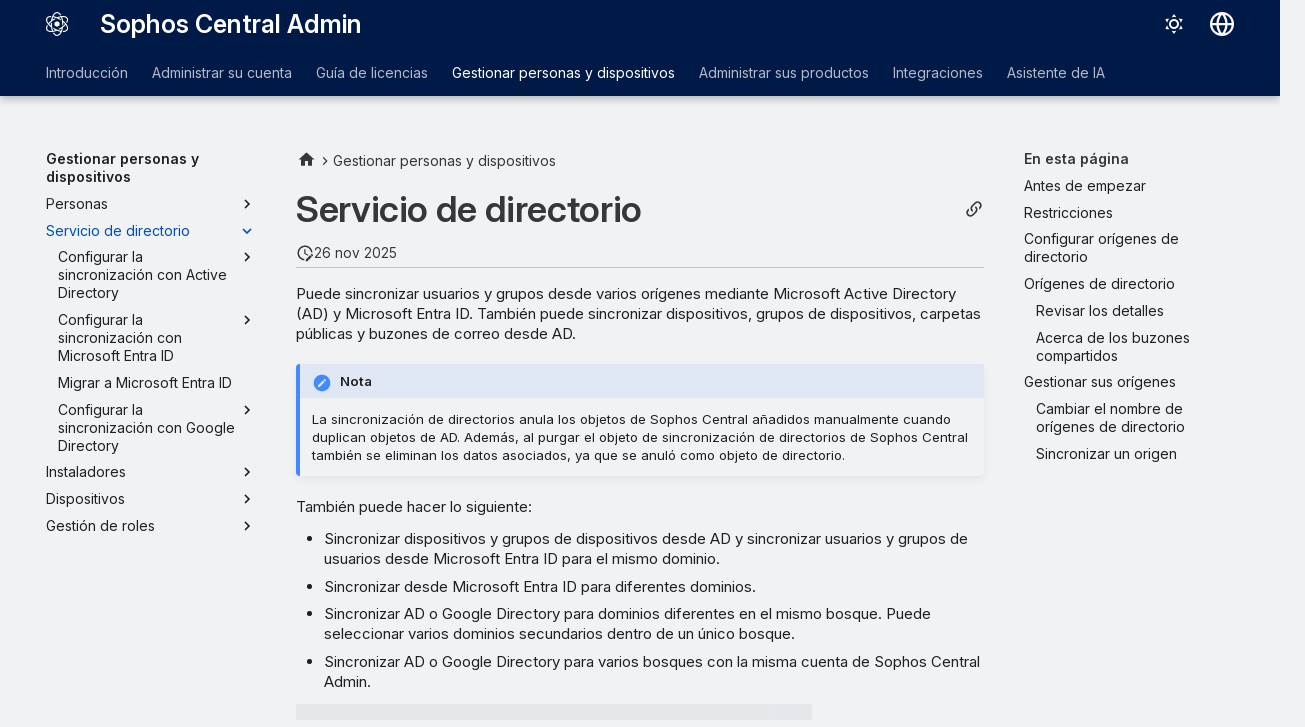

--- FILE ---
content_type: text/html
request_url: https://docs.sophos.com/central/Customer/help/es-es/PeopleAndDevices/DirectoryService/index.html
body_size: 13991
content:
<!doctype html><html lang=es class=no-js> <head><script type=text/javascript src=https://static.cloud.coveo.com/coveo.analytics.js/2/coveoua.js></script><script type=module src=https://static.cloud.coveo.com/atomic/v3.20/atomic.esm.js></script><link rel=stylesheet href=https://static.cloud.coveo.com/atomic/v3.20/themes/coveo.css><script type=text/javascript>function searchAllContent(){const baseURL='https://support.sophos.com/support/s/support-community-search';const urlParams=window.location.hash;window.open(`${baseURL}${urlParams}`,'_blank');}</script><script type=module>import{buildRedirectionTrigger,loadAdvancedSearchQueryActions}from'https://static.cloud.coveo.com/headless/v3/headless.esm.js';async function fetchCoveoCredentials(){const url=new URL(window.location.href);const json_url=url.protocol+'//'+url.host+'/assets/coveo/data.json';const orgId=sessionStorage.getItem('coveoOrganizationId');if(orgId===null||orgId==='undefined'){const response=await fetch(json_url);if(!response.ok){console.error('Error fetching Coveo API credentials:',response.error);}
const json=await response.json();sessionStorage.setItem('coveoAccessToken',json.accessToken);sessionStorage.setItem('coveoOrganizationId',json.organizationId);}}
async function initializeStandaloneSearchBox(){await customElements.whenDefined('atomic-search-interface');const searchInterfaceStandaloneBox=document.querySelector('#coveo-atomic-search-standalone-box');await searchInterfaceStandaloneBox.initialize({accessToken:sessionStorage.getItem('coveoAccessToken'),organizationId:sessionStorage.getItem('coveoOrganizationId'),analytics:{analyticsMode:'legacy'}});searchInterfaceStandaloneBox.language='es';}
async function initializeSearchPage(searchInterface){await searchInterface.initialize({accessToken:sessionStorage.getItem('coveoAccessToken'),organizationId:sessionStorage.getItem('coveoOrganizationId'),analytics:{analyticsMode:'legacy'}});searchInterface.language='es';const engine=searchInterface.engine;const controller=buildRedirectionTrigger(engine);controller.subscribe(()=>{const{redirectTo}=controller.state;if(redirectTo){window.location.replace(redirectTo);}});const updateAdvancedSearchQueriesAction=loadAdvancedSearchQueryActions(engine).updateAdvancedSearchQueries({aq:'@uri="https://docs.sophos.com/central/customer/help/es-es/"'});engine.dispatch(updateAdvancedSearchQueriesAction);searchInterface.executeFirstSearch();}
(async()=>{await customElements.whenDefined('atomic-search-interface');await fetchCoveoCredentials();await initializeStandaloneSearchBox();const searchInterface=document.querySelector('#coveo-atomic-search');if(searchInterface!==null){await initializeSearchPage(searchInterface);document.querySelector('.md-top').style.display='none';}
coveoua("init",sessionStorage.getItem('coveoAccessToken'),"https://"+sessionStorage.getItem('coveoOrganizationId')+".analytics.org.coveo.com");coveoua("send","view",{contentIdKey:"@clickableuri",contentIdValue:window.location.href,});})();</script><link rel=preconnect href=https://fonts.googleapis.com><link rel=preconnect href=https://fonts.gstatic.com crossorigin><link href="https://fonts.googleapis.com/css2?family=Inter:opsz,wght@14..32,400..700&display=swap" rel=stylesheet><script type=text/javascript>
    (function(c,l,a,r,i,t,y){
        c[a]=c[a]||function(){(c[a].q=c[a].q||[]).push(arguments)};
        t=l.createElement(r);t.async=1;t.src="https://www.clarity.ms/tag/"+i;
        y=l.getElementsByTagName(r)[0];y.parentNode.insertBefore(t,y);
    })(window, document, "clarity", "script", "nfhqssysry");
</script><script>(function(w,d,s,l,i){w[l]=w[l]||[];w[l].push({'gtm.start':
new Date().getTime(),event:'gtm.js'});var f=d.getElementsByTagName(s)[0],
j=d.createElement(s),dl=l!='dataLayer'?'&l='+l:'';j.async=true;j.src=
'https://www.googletagmanager.com/gtm.js?id='+i+dl;f.parentNode.insertBefore(j,f);
})(window,document,'script','dataLayer','GTM-TW8W88B');</script><script type=text/javascript async src=https://play.vidyard.com/embed/v4.js></script><link href=https://cdn.jsdelivr.net/npm/bootstrap@5.2.0/dist/css/bootstrap.min.css rel=stylesheet integrity=sha384-gH2yIJqKdNHPEq0n4Mqa/HGKIhSkIHeL5AyhkYV8i59U5AR6csBvApHHNl/vI1Bx crossorigin=anonymous><meta charset=utf-8><meta name=viewport content="width=device-width,initial-scale=1"><meta name=description content="Puede importar usuarios y grupos de usuarios a Sophos Central mediante un servicio de directorio."><meta name=author content="Sophos Ltd."><link href=https://docs.sophos.com/central/customer/help/es-es/PeopleAndDevices/DirectoryService/ rel=canonical><link href=../People/Groups/GroupPolicies/ rel=prev><link href=SetUpSynchronizationWithActiveDirectory/ rel=next><link rel=icon href=../../assets/images/sophos/sophosfavicon.ico><meta name=generator content="mkdocs-1.6.1, mkdocs-material-9.6.21+insiders-4.53.17"><title>Servicio de directorio - Sophos Central Admin</title><link rel=stylesheet href=../../assets/stylesheets/main.7d528353.min.css><link rel=stylesheet href=../../assets/stylesheets/palette.ab4e12ef.min.css><link rel=preconnect href=https://fonts.gstatic.com crossorigin><link rel=stylesheet href="https://fonts.googleapis.com/css?family=Roboto:300,300i,400,400i,700,700i%7CRoboto+Mono:400,400i,700,700i&display=fallback"><style>:root{--md-text-font:"Roboto";--md-code-font:"Roboto Mono"}</style><link rel=stylesheet href=../../assets/stylesheets/sophos/sophos.css><script>__md_scope=new URL("../..",location),__md_hash=e=>[...e].reduce(((e,_)=>(e<<5)-e+_.charCodeAt(0)),0),__md_get=(e,_=localStorage,t=__md_scope)=>JSON.parse(_.getItem(t.pathname+"."+e)),__md_set=(e,_,t=localStorage,a=__md_scope)=>{try{t.setItem(a.pathname+"."+e,JSON.stringify(_))}catch(e){}}</script><script id=__analytics>function __md_analytics(){function e(){dataLayer.push(arguments)}window.dataLayer=window.dataLayer||[],e("js",new Date),e("config","UA-737537-1"),document.addEventListener("DOMContentLoaded",(function(){document.forms.search&&document.forms.search.query.addEventListener("blur",(function(){this.value&&e("event","search",{search_term:this.value})}));document$.subscribe((function(){var t=document.forms.feedback;if(void 0!==t)for(var a of t.querySelectorAll("[type=submit]"))a.addEventListener("click",(function(a){a.preventDefault();var n=document.location.pathname,d=this.getAttribute("data-md-value");e("event","feedback",{page:n,data:d}),t.firstElementChild.disabled=!0;var r=t.querySelector(".md-feedback__note [data-md-value='"+d+"']");r&&(r.hidden=!1)})),t.hidden=!1})),location$.subscribe((function(t){e("config","UA-737537-1",{page_path:t.pathname})}))}));var t=document.createElement("script");t.async=!0,t.src="https://www.googletagmanager.com/gtag/js?id=UA-737537-1",document.getElementById("__analytics").insertAdjacentElement("afterEnd",t)}</script><script>"undefined"!=typeof __md_analytics&&__md_analytics()</script><style>
        .md-source-icon {
            display: none;
        }

        .dismiss-button {
            background-color: transparent;
            border: none;
            color: white;
            margin-left: 10px;
            cursor: pointer;
            font-weight: normal;
            text-decoration: underline;
        }
    </style><meta property=og:type content=website><meta property=og:title content="Servicio de directorio - Sophos Central Admin"><meta property=og:description content="Puede importar usuarios y grupos de usuarios a Sophos Central mediante un servicio de directorio."><meta property=og:image content=https://docs.sophos.com/central/customer/help/es-es/assets/images/social/PeopleAndDevices/DirectoryService/index.png><meta property=og:image:type content=image/png><meta property=og:image:width content=1200><meta property=og:image:height content=630><meta content=https://docs.sophos.com/central/customer/help/es-es/PeopleAndDevices/DirectoryService/ property=og:url><meta property=twitter:card content=summary_large_image><meta property=twitter:title content="Servicio de directorio - Sophos Central Admin"><meta property=twitter:description content="Puede importar usuarios y grupos de usuarios a Sophos Central mediante un servicio de directorio."><meta property=twitter:image content=https://docs.sophos.com/central/customer/help/es-es/assets/images/social/PeopleAndDevices/DirectoryService/index.png><link href=../../assets/stylesheets/glightbox.min.css rel=stylesheet><style>
    html.glightbox-open { overflow: initial; height: 100%; }
    .gslide-title { margin-top: 0px; user-select: text; }
    .gslide-desc { color: #666; user-select: text; }
    .gslide-image img { background: none; }
    .gscrollbar-fixer { padding-right: 15px; }
    .gdesc-inner { font-size: 0.75rem; }
    body[data-md-color-scheme="slate"] .gdesc-inner { background: var(--md-default-bg-color);}
    body[data-md-color-scheme="slate"] .gslide-title { color: var(--md-default-fg-color);}
    body[data-md-color-scheme="slate"] .gslide-desc { color: var(--md-default-fg-color);}</style><script src=../../assets/javascripts/glightbox.min.js></script></head> <body dir=ltr data-md-color-scheme=sophosLight data-md-color-primary=indigo data-md-color-accent=indigo> <noscript><iframe src="https://www.googletagmanager.com/ns.html?id=GTM-TW8W88B" height=0 width=0 style=display:none;visibility:hidden></iframe></noscript> <input class=md-toggle data-md-toggle=drawer type=checkbox id=__drawer autocomplete=off> <input class=md-toggle data-md-toggle=search type=checkbox id=__search autocomplete=off> <label class=md-overlay for=__drawer></label> <div data-md-component=skip> <a href=#servicio-de-directorio class=md-skip> Saltar al contenido </a> </div> <header class="md-header md-header--shadow md-header--lifted" data-md-component=header> <nav class="md-header__inner md-grid" aria-label=Encabezado> <a href=../.. title="Sophos Central Admin" class="md-header__button md-logo" aria-label="Sophos Central Admin" data-md-component=logo> <img src=../../assets/images/sophos/central.svg alt=logo> </a> <label class="md-header__button md-icon" for=__drawer> <svg xmlns=http://www.w3.org/2000/svg viewbox="0 0 24 24"><path d="M3 6h18v2H3zm0 5h18v2H3zm0 5h18v2H3z"/></svg> </label> <div class=md-header__title data-md-component=header-title> <div class=md-header__ellipsis> <div class=md-header__topic> <span class=md-ellipsis> Sophos Central Admin </span> </div> <div class=md-header__topic data-md-component=header-topic> <span class=md-ellipsis> Servicio de directorio </span> </div> </div> </div> <form class=md-header__option data-md-component=palette> <input class=md-option data-md-color-media="(prefers-color-scheme: light)" data-md-color-scheme=sophosLight data-md-color-primary=indigo data-md-color-accent=indigo aria-label="Cambiar al modo oscuro" type=radio name=__palette id=__palette_0> <label class="md-header__button md-icon" title="Cambiar al modo oscuro" for=__palette_1 hidden> <svg xmlns=http://www.w3.org/2000/svg viewbox="0 0 24 24"><path d="M12 7a5 5 0 0 1 5 5 5 5 0 0 1-5 5 5 5 0 0 1-5-5 5 5 0 0 1 5-5m0 2a3 3 0 0 0-3 3 3 3 0 0 0 3 3 3 3 0 0 0 3-3 3 3 0 0 0-3-3m0-7 2.39 3.42C13.65 5.15 12.84 5 12 5s-1.65.15-2.39.42zM3.34 7l4.16-.35A7.2 7.2 0 0 0 5.94 8.5c-.44.74-.69 1.5-.83 2.29zm.02 10 1.76-3.77a7.131 7.131 0 0 0 2.38 4.14zM20.65 7l-1.77 3.79a7.02 7.02 0 0 0-2.38-4.15zm-.01 10-4.14.36c.59-.51 1.12-1.14 1.54-1.86.42-.73.69-1.5.83-2.29zM12 22l-2.41-3.44c.74.27 1.55.44 2.41.44.82 0 1.63-.17 2.37-.44z"/></svg> </label> <input class=md-option data-md-color-media="(prefers-color-scheme: dark)" data-md-color-scheme=sophosDark data-md-color-primary=blue data-md-color-accent=blue aria-label="Cambiar al modo claro" type=radio name=__palette id=__palette_1> <label class="md-header__button md-icon" title="Cambiar al modo claro" for=__palette_0 hidden> <svg xmlns=http://www.w3.org/2000/svg viewbox="0 0 24 24"><path d="m17.75 4.09-2.53 1.94.91 3.06-2.63-1.81-2.63 1.81.91-3.06-2.53-1.94L12.44 4l1.06-3 1.06 3zm3.5 6.91-1.64 1.25.59 1.98-1.7-1.17-1.7 1.17.59-1.98L15.75 11l2.06-.05L18.5 9l.69 1.95zm-2.28 4.95c.83-.08 1.72 1.1 1.19 1.85-.32.45-.66.87-1.08 1.27C15.17 23 8.84 23 4.94 19.07c-3.91-3.9-3.91-10.24 0-14.14.4-.4.82-.76 1.27-1.08.75-.53 1.93.36 1.85 1.19-.27 2.86.69 5.83 2.89 8.02a9.96 9.96 0 0 0 8.02 2.89m-1.64 2.02a12.08 12.08 0 0 1-7.8-3.47c-2.17-2.19-3.33-5-3.49-7.82-2.81 3.14-2.7 7.96.31 10.98 3.02 3.01 7.84 3.12 10.98.31"/></svg> </label> </form> <script>var palette=__md_get("__palette");if(palette&&palette.color){if("(prefers-color-scheme)"===palette.color.media){var media=matchMedia("(prefers-color-scheme: light)"),input=document.querySelector(media.matches?"[data-md-color-media='(prefers-color-scheme: light)']":"[data-md-color-media='(prefers-color-scheme: dark)']");palette.color.media=input.getAttribute("data-md-color-media"),palette.color.scheme=input.getAttribute("data-md-color-scheme"),palette.color.primary=input.getAttribute("data-md-color-primary"),palette.color.accent=input.getAttribute("data-md-color-accent")}for(var[key,value]of Object.entries(palette.color))document.body.setAttribute("data-md-color-"+key,value)}</script> <div class=md-header__option> <div class=md-select> <button class="md-header__button md-icon" aria-label="Seleccionar idioma"> <svg xmlns=http://www.w3.org/2000/svg viewbox="0 0 16 16"><path d="M8 0a8 8 0 1 1 0 16A8 8 0 0 1 8 0M5.78 8.75a9.64 9.64 0 0 0 1.363 4.177q.383.64.857 1.215c.245-.296.551-.705.857-1.215A9.64 9.64 0 0 0 10.22 8.75Zm4.44-1.5a9.64 9.64 0 0 0-1.363-4.177c-.307-.51-.612-.919-.857-1.215a10 10 0 0 0-.857 1.215A9.64 9.64 0 0 0 5.78 7.25Zm-5.944 1.5H1.543a6.51 6.51 0 0 0 4.666 5.5q-.184-.271-.352-.552c-.715-1.192-1.437-2.874-1.581-4.948m-2.733-1.5h2.733c.144-2.074.866-3.756 1.58-4.948q.18-.295.353-.552a6.51 6.51 0 0 0-4.666 5.5m10.181 1.5c-.144 2.074-.866 3.756-1.58 4.948q-.18.296-.353.552a6.51 6.51 0 0 0 4.666-5.5Zm2.733-1.5a6.51 6.51 0 0 0-4.666-5.5q.184.272.353.552c.714 1.192 1.436 2.874 1.58 4.948Z"/></svg> </button> <div class=md-select__inner> <ul class=md-select__list> <li class=md-select__item> <a href="https://docs.sophos.com/central/customer/help/de-de/index.html?contextId=directory-service" hreflang=de class=md-select__link> Deutsch </a> </li> <li class=md-select__item> <a href="https://docs.sophos.com/central/customer/help/en-us/index.html?contextId=directory-service" hreflang=en class=md-select__link> English </a> </li> <li class=md-select__item> <a href="https://docs.sophos.com/central/customer/help/es-es/index.html?contextId=directory-service" hreflang=es class=md-select__link> Español </a> </li> <li class=md-select__item> <a href="https://docs.sophos.com/central/customer/help/fr-fr/index.html?contextId=directory-service" hreflang=fr class=md-select__link> Français </a> </li> <li class=md-select__item> <a href="https://docs.sophos.com/central/customer/help/it-it/index.html?contextId=directory-service" hreflang=it class=md-select__link> Italiano </a> </li> <li class=md-select__item> <a href="https://docs.sophos.com/central/customer/help/ja-jp/index.html?contextId=directory-service" hreflang=ja class=md-select__link> 日本語 </a> </li> <li class=md-select__item> <a href="https://docs.sophos.com/central/customer/help/ko-kr/index.html?contextId=directory-service" hreflang=kr class=md-select__link> 한국어 </a> </li> <li class=md-select__item> <a href="https://docs.sophos.com/central/customer/help/pt-br/index.html?contextId=directory-service" hreflang=pt-BR class=md-select__link> Português (Brasil) </a> </li> <li class=md-select__item> <a href="https://docs.sophos.com/central/customer/help/zh-tw/index.html?contextId=directory-service" hreflang=zh-TW class=md-select__link> 中文（繁體） </a> </li> </ul> </div> </div> </div> <div class=sophos-search> <atomic-search-interface id=coveo-atomic-search-standalone-box search-hub=documentation> <atomic-search-box redirection-url=../../search/index.html> </atomic-search-box> </atomic-search-interface> </div> </nav> <nav class=md-tabs aria-label=Pestañas data-md-component=tabs> <div class=md-grid> <ul class=md-tabs__list> <li class=md-tabs__item> <a href=../../GettingStarted/ class=md-tabs__link> Introducción </a> </li> <li class=md-tabs__item> <a href=../../ManageYourAccount/ class=md-tabs__link> Administrar su cuenta </a> </li> <li class=md-tabs__item> <a href=../../LicensingGuide/ class=md-tabs__link> Guía de licencias </a> </li> <li class="md-tabs__item md-tabs__item--active"> <a href=../ class=md-tabs__link> Gestionar personas y dispositivos </a> </li> <li class=md-tabs__item> <a href=../../ManageYourProducts/ class=md-tabs__link> Administrar sus productos </a> </li> <li class=md-tabs__item> <a href=../../ManageYourProducts/ThreatAnalysisCenter/Integrations/ class=md-tabs__link> Integraciones </a> </li> <li class=md-tabs__item> <a href=../../AI/ class=md-tabs__link> Asistente de IA </a> </li> </ul> </div> </nav> </header> <div class=md-container data-md-component=container> <main class=md-main data-md-component=main> <div class="md-main__inner md-grid"> <div class="md-sidebar md-sidebar--primary" data-md-component=sidebar data-md-type=navigation> <div class=md-sidebar__scrollwrap> <div class=md-sidebar__inner> <nav class="md-nav md-nav--primary md-nav--lifted" aria-label=Navegación data-md-level=0> <label class=md-nav__title for=__drawer> <a href=../.. title="Sophos Central Admin" class="md-nav__button md-logo" aria-label="Sophos Central Admin" data-md-component=logo> <img src=../../assets/images/sophos/central.svg alt=logo> </a> Sophos Central Admin </label> <ul class=md-nav__list data-md-scrollfix> <li class="md-nav__item md-nav__item--pruned md-nav__item--nested"> <a href=../../GettingStarted/ class=md-nav__link> <span class=md-ellipsis> Introducción </span> <span class="md-nav__icon md-icon"></span> </a> </li> <li class="md-nav__item md-nav__item--pruned md-nav__item--nested"> <a href=../../ManageYourAccount/ class=md-nav__link> <span class=md-ellipsis> Administrar su cuenta </span> <span class="md-nav__icon md-icon"></span> </a> </li> <li class="md-nav__item md-nav__item--pruned md-nav__item--nested"> <a href=../../LicensingGuide/ class=md-nav__link> <span class=md-ellipsis> Guía de licencias </span> <span class="md-nav__icon md-icon"></span> </a> </li> <li class="md-nav__item md-nav__item--active md-nav__item--section md-nav__item--nested"> <input class="md-nav__toggle md-toggle " type=checkbox id=__nav_4 checked> <div class="md-nav__link md-nav__container"> <a href=../ class="md-nav__link "> <span class=md-ellipsis> Gestionar personas y dispositivos </span> </a> <label class="md-nav__link " for=__nav_4 id=__nav_4_label tabindex> <span class="md-nav__icon md-icon"></span> </label> </div> <nav class=md-nav data-md-level=1 aria-labelledby=__nav_4_label aria-expanded=true> <label class=md-nav__title for=__nav_4> <span class="md-nav__icon md-icon"></span> Gestionar personas y dispositivos </label> <ul class=md-nav__list data-md-scrollfix> <li class="md-nav__item md-nav__item--pruned md-nav__item--nested"> <a href=../People/ class=md-nav__link> <span class=md-ellipsis> Personas </span> <span class="md-nav__icon md-icon"></span> </a> </li> <li class="md-nav__item md-nav__item--active md-nav__item--nested"> <input class="md-nav__toggle md-toggle " type=checkbox id=__nav_4_3 checked> <div class="md-nav__link md-nav__container"> <a href=./ class="md-nav__link md-nav__link--active"> <span class=md-ellipsis> Servicio de directorio </span> </a> <label class="md-nav__link md-nav__link--active" for=__nav_4_3 id=__nav_4_3_label tabindex=0> <span class="md-nav__icon md-icon"></span> </label> </div> <nav class=md-nav data-md-level=2 aria-labelledby=__nav_4_3_label aria-expanded=true> <label class=md-nav__title for=__nav_4_3> <span class="md-nav__icon md-icon"></span> Servicio de directorio </label> <ul class=md-nav__list data-md-scrollfix> <li class="md-nav__item md-nav__item--pruned md-nav__item--nested"> <a href=SetUpSynchronizationWithActiveDirectory/ class=md-nav__link> <span class=md-ellipsis> Configurar la sincronización con Active Directory </span> <span class="md-nav__icon md-icon"></span> </a> </li> <li class="md-nav__item md-nav__item--pruned md-nav__item--nested"> <a href=SetUpSynchronizationWithAzureAD/ class=md-nav__link> <span class=md-ellipsis> Configurar la sincronización con Microsoft Entra ID </span> <span class="md-nav__icon md-icon"></span> </a> </li> <li class=md-nav__item> <a href=MigratefromADtoAzure/ class=md-nav__link> <span class=md-ellipsis> Migrar a Microsoft Entra ID </span> </a> </li> <li class="md-nav__item md-nav__item--pruned md-nav__item--nested"> <a href=SetUpSynchronizationWithGoogleDirectory/ class=md-nav__link> <span class=md-ellipsis> Configurar la sincronización con Google Directory </span> <span class="md-nav__icon md-icon"></span> </a> </li> </ul> </nav> </li> <li class="md-nav__item md-nav__item--pruned md-nav__item--nested"> <a href=../ProtectDevices/ class=md-nav__link> <span class=md-ellipsis> Instaladores </span> <span class="md-nav__icon md-icon"></span> </a> </li> <li class="md-nav__item md-nav__item--pruned md-nav__item--nested"> <a href=../Devices/ class=md-nav__link> <span class=md-ellipsis> Dispositivos </span> <span class="md-nav__icon md-icon"></span> </a> </li> <li class="md-nav__item md-nav__item--pruned md-nav__item--nested"> <a href=../RoleManagement/ class=md-nav__link> <span class=md-ellipsis> Gestión de roles </span> <span class="md-nav__icon md-icon"></span> </a> </li> </ul> </nav> </li> <li class="md-nav__item md-nav__item--pruned md-nav__item--nested"> <a href=../../ManageYourProducts/ class=md-nav__link> <span class=md-ellipsis> Administrar sus productos </span> <span class="md-nav__icon md-icon"></span> </a> </li> <li class="md-nav__item md-nav__item--pruned md-nav__item--nested"> <a href=../../ManageYourProducts/ThreatAnalysisCenter/Integrations/ class=md-nav__link> <span class=md-ellipsis> Integraciones </span> <span class="md-nav__icon md-icon"></span> </a> </li> <li class="md-nav__item md-nav__item--pruned md-nav__item--nested"> <a href=../../AI/ class=md-nav__link> <span class=md-ellipsis> Asistente de IA </span> <span class="md-nav__icon md-icon"></span> </a> </li> </ul> </nav> </div> </div> </div> <div class="md-sidebar md-sidebar--secondary" data-md-component=sidebar data-md-type=toc> <div class=md-sidebar__scrollwrap> <div class=md-sidebar__inner> <nav class="md-nav md-nav--secondary" aria-label="En esta página"> <label class=md-nav__title for=__toc> <span class="md-nav__icon md-icon"></span> En esta página </label> <ul class=md-nav__list data-md-component=toc data-md-scrollfix> <li class=md-nav__item> <a href=#antes-de-empezar class=md-nav__link> <span class=md-ellipsis> Antes de empezar </span> </a> </li> <li class=md-nav__item> <a href=#source-restrictions class=md-nav__link> <span class=md-ellipsis> Restricciones </span> </a> </li> <li class=md-nav__item> <a href=#configurar-origenes-de-directorio class=md-nav__link> <span class=md-ellipsis> Configurar orígenes de directorio </span> </a> </li> <li class=md-nav__item> <a href=#origenes-de-directorio class=md-nav__link> <span class=md-ellipsis> Orígenes de directorio </span> </a> <nav class=md-nav aria-label="Orígenes de directorio"> <ul class=md-nav__list> <li class=md-nav__item> <a href=#revisar-los-detalles class=md-nav__link> <span class=md-ellipsis> Revisar los detalles </span> </a> </li> <li class=md-nav__item> <a href=#acerca-de-los-buzones-compartidos class=md-nav__link> <span class=md-ellipsis> Acerca de los buzones compartidos </span> </a> </li> </ul> </nav> </li> <li class=md-nav__item> <a href=#manage-sources class=md-nav__link> <span class=md-ellipsis> Gestionar sus orígenes </span> </a> <nav class=md-nav aria-label="Gestionar sus orígenes"> <ul class=md-nav__list> <li class=md-nav__item> <a href=#change-name class=md-nav__link> <span class=md-ellipsis> Cambiar el nombre de orígenes de directorio </span> </a> </li> <li class=md-nav__item> <a href=#synchronize-source class=md-nav__link> <span class=md-ellipsis> Sincronizar un origen </span> </a> </li> </ul> </nav> </li> </ul> </nav> </div> </div> </div> <div class=md-content data-md-component=content> <nav class=md-path aria-label=Navegación> <ol class=md-path__list> <li class=md-path__item> <a href=../.. title="Sophos Central Admin" class="md-path__link md-typeset"> <span class="twemoji md-ellipsis"><svg xmlns=http://www.w3.org/2000/svg viewbox="0 0 24 24"><path d="M10 20v-6h4v6h5v-8h3L12 3 2 12h3v8z"/></svg></span> </a> </li> <li class=md-path__item> <a href=../ class=md-path__link> <span class=md-ellipsis> Gestionar personas y dispositivos </span> </a> </li> </ol> </nav> <article class="md-content__inner md-typeset"> <button type=button class="md-content__button md-icon button--share" data-bs-toggle=modal data-bs-target=#showPermalink title="Mostrar enlace permanente"> <span class=twemoji><svg xmlns=http://www.w3.org/2000/svg viewbox="0 0 24 24"><path d="M10.59 13.41c.41.39.41 1.03 0 1.42-.39.39-1.03.39-1.42 0a5.003 5.003 0 0 1 0-7.07l3.54-3.54a5.003 5.003 0 0 1 7.07 0 5.003 5.003 0 0 1 0 7.07l-1.49 1.49c.01-.82-.12-1.64-.4-2.42l.47-.48a2.98 2.98 0 0 0 0-4.24 2.98 2.98 0 0 0-4.24 0l-3.53 3.53a2.98 2.98 0 0 0 0 4.24m2.82-4.24c.39-.39 1.03-.39 1.42 0a5.003 5.003 0 0 1 0 7.07l-3.54 3.54a5.003 5.003 0 0 1-7.07 0 5.003 5.003 0 0 1 0-7.07l1.49-1.49c-.01.82.12 1.64.4 2.43l-.47.47a2.98 2.98 0 0 0 0 4.24 2.98 2.98 0 0 0 4.24 0l3.53-3.53a2.98 2.98 0 0 0 0-4.24.973.973 0 0 1 0-1.42"/></svg></span> </button> <div class="modal fade modal--sophos" id=showPermalink tabindex=-1> <div class="modal-dialog modal-xl"> <div class=modal-content> <div class=modal-header> <p class="modal-title fs-6">Enlace permanente de la página</p> <button type=button class=btn-close data-bs-dismiss=modal title aria-label></button> </div> <div class=modal-body> <p>Utilice siempre el siguiente enlace permanente cuando haga referencia a esta página. No se modificará en futuras versiones de la ayuda.</p> <p> <span id=showPermalinkUrl class=font-monospace>https://docs.sophos.com/central/customer/help/es-es/index.html?contextId=directory-service</span> <span> <button id=showPermalinkCopyButton type=button class="md-header__button md-icon" title="Copiar enlace al portapapeles"> <span class=twemoji><svg xmlns=http://www.w3.org/2000/svg viewbox="0 0 24 24"><path d="M19 21H8V7h11m0-2H8a2 2 0 0 0-2 2v14a2 2 0 0 0 2 2h11a2 2 0 0 0 2-2V7a2 2 0 0 0-2-2m-3-4H4a2 2 0 0 0-2 2v14h2V3h12z"/></svg></span> </button> </span> </p> <p id=showPermalinkError class=text-danger style=display:none>El navegador no permite copiar el enlace en el portapapeles. Cópielo manualmente.</p> </div> </div> </div> </div> <script type=text/javascript>
            function copyToClipboard(text) {
                navigator.clipboard
                    .writeText(text)
                    .then(() => {
                        // copy to clipboard was successful
                    })
                    .catch(() => {
                        document.getElementById("showPermalinkError").style.display = "inherit";
                    });
            }

            document.getElementById("showPermalinkCopyButton").addEventListener('click', (event) => {
                copyToClipboard(document.getElementById("showPermalinkUrl").innerHTML);
            });
            document.getElementById("showPermalink").addEventListener('hidden.bs.modal', event => {
                document.getElementById("showPermalinkError").style.display = "none";
            })
        </script> <h1 id=servicio-de-directorio>Servicio de directorio</h1><aside class=md-source-file> <span class=md-source-file__fact> <span class=md-icon title="Última actualización"> <svg xmlns=http://www.w3.org/2000/svg viewbox="0 0 24 24"><path d="M21 13.1c-.1 0-.3.1-.4.2l-1 1 2.1 2.1 1-1c.2-.2.2-.6 0-.8l-1.3-1.3c-.1-.1-.2-.2-.4-.2m-1.9 1.8-6.1 6V23h2.1l6.1-6.1zM12.5 7v5.2l4 2.4-1 1L11 13V7zM11 21.9c-5.1-.5-9-4.8-9-9.9C2 6.5 6.5 2 12 2c5.3 0 9.6 4.1 10 9.3-.3-.1-.6-.2-1-.2s-.7.1-1 .2C19.6 7.2 16.2 4 12 4c-4.4 0-8 3.6-8 8 0 4.1 3.1 7.5 7.1 7.9l-.1.2z"/></svg> </span> <span class=git-revision-date-sophos>26 nov 2025</span> </span> </aside> <p>Puede sincronizar usuarios y grupos desde varios orígenes mediante Microsoft Active Directory (AD) y Microsoft Entra ID. También puede sincronizar dispositivos, grupos de dispositivos, carpetas públicas y buzones de correo desde AD.</p> <div class="admonition note"> <p class=admonition-title>Nota</p> <p>La sincronización de directorios anula los objetos de Sophos Central añadidos manualmente cuando duplican objetos de AD. Además, al purgar el objeto de sincronización de directorios de Sophos Central también se eliminan los datos asociados, ya que se anuló como objeto de directorio.</p> </div> <p>También puede hacer lo siguiente:</p> <ul> <li>Sincronizar dispositivos y grupos de dispositivos desde AD y sincronizar usuarios y grupos de usuarios desde Microsoft Entra ID para el mismo dominio.</li> <li>Sincronizar desde Microsoft Entra ID para diferentes dominios.</li> <li>Sincronizar AD o Google Directory para dominios diferentes en el mismo bosque. Puede seleccionar varios dominios secundarios dentro de un único bosque.</li> <li>Sincronizar AD o Google Directory para varios bosques con la misma cuenta de Sophos Central Admin.</li> </ul> <p><a class=glightbox data-gallery=g1 href=https://play.vidyard.com/maKDmngi52TBXriZn5CoMm.jpg data-type=image data-width=auto data-height=auto data-desc-position=bottom><img style="width: 100%; margin: auto; display: block; max-width: -1px;" class=vidyard-player-embed src=https://play.vidyard.com/maKDmngi52TBXriZn5CoMm.jpg data-uuid=maKDmngi52TBXriZn5CoMm data-v=4 data-type=inline data-width=-1></a></p> <h2 id=antes-de-empezar>Antes de empezar</h2> <p>Si desea que sus usuarios tengan acceso a Sophos Central Self Service Portal (SSP) para la administración de su correo electrónico, configure el acceso de los usuarios antes de configurar la sincronización de directorios. Para obtener más información sobre cómo configurar el acceso de los usuario a Sophos Central SSP, consulte <a href=../../ManageYourProducts/GlobalSettings/UserAccess/ >Acceso de usuarios</a>.</p> <p>Esto garantiza que los usuarios nuevos y existentes reciban una notificación por correo electrónico y obtengan acceso a SSP.</p> <h2 id=source-restrictions>Restricciones</h2> <ul> <li>No puede sincronizar usuarios o direcciones de correo electrónico con varias cuentas de Sophos Central Admin. Los usuarios y las direcciones de correo electrónico deben ser únicos en cada cuenta de Sophos Central Admin.</li> <li>No puede sincronizar varios orígenes de AD desde el mismo dominio.</li> <li>No puede sincronizar varios orígenes de Microsoft Entra ID o Google Directory desde el mismo dominio.</li> <li>No puede sincronizar usuarios utilizando AD, Microsoft Entra ID y Google Directory desde el mismo dominio.</li> <li>No puede sincronizar diferentes usuarios, grupos o dominios de diferentes servicios de directorio, de forma independiente.</li> <li> <p>No se puede sincronizar un buzón compartido que forme parte de un grupo de Microsoft 365 mediante la configuración de sincronización de Active Directory. Debe utilizar la sincronización de Microsoft Entra ID o Google Directory.</p> <p>Se puede sincronizar un buzón compartido que no forme parte de un grupo de Microsoft 365 mediante la configuración de sincronización de Active Directory.</p> </li> <li> <p>No se puede sincronizar desde más de 25 fuentes. Si desea hacerlo, utilice Sophos Central Enterprise.</p> </li> </ul> <p>Las licencias de prueba limitan el número de objetos de directorio, como usuarios, dispositivos y grupos, que puede crear o a los que puede acceder.</p> <h2 id=configurar-origenes-de-directorio>Configurar orígenes de directorio</h2> <p>Debe ser administrador para configurar los orígenes de directorio.</p> <p>Vaya a <strong>Mi entorno</strong> &gt; <strong>Usuarios y grupos</strong>. Consulte <strong>Configurar servicio de directorio</strong>.</p> <ul> <li>Puede descargar el instalador más reciente para configurar la sincronización con AD. Para obtener instrucciones sobre cómo configurar la sincronización con AD, consulte <a href=SetUpSynchronizationWithActiveDirectory/ >Configurar la sincronización con Active Directory</a>.</li> <li>Puede añadir un origen de Microsoft Entra ID. Haga clic en <strong>Añadir Microsoft Entra ID</strong>. Para obtener instrucciones sobre cómo configurar la sincronización con Microsoft Entra ID, consulte <a href=SetUpSynchronizationWithAzureAD/ >Configurar la sincronización con Microsoft Entra ID</a>.</li> <li> <p>Puede añadir un origen de Google Directory. Haga clic en <strong>Añadir servicio de directorio</strong>. Para obtener instrucciones sobre cómo configurar la sincronización con Google Directory, consulte <a href=SetUpSynchronizationWithGoogleDirectory/ >Configurar la sincronización con Google Directory</a>.</p> <p><a class=glightbox data-gallery=g2 href=images/AddDirectoryServices.png data-type=image data-width=auto data-height=auto data-title="Añadir Microsoft Entra ID o Active Directory." data-desc-position=bottom><img alt="Añadir Microsoft Entra ID o Active Directory." src=images/AddDirectoryServices.png></a></p> </li> </ul> <p>Cuando haya configurado la sincronización, podrá ver los orígenes de directorio.</p> <h2 id=origenes-de-directorio>Orígenes de directorio</h2> <p>Puede ver la siguiente información para cada origen.</p> <ul> <li><strong>Nombre</strong>: Haga clic en el nombre del origen de directorio para ver todos los detalles.</li> <li><strong>Tipo</strong>: Active Directory, Azure Active Directory o Google Directory.</li> <li><strong>Nombre de dominio</strong>: Dominio desde el que se sincroniza la información.</li> <li><strong>Programación de sincronización</strong>: Las horas en las que se produce la sincronización.</li> <li><strong>Estado</strong>: Si la última sincronización se realizó correctamente. También muestra si hay advertencias o errores.</li> </ul> <p><a class=glightbox data-gallery=g3 href=images/ServicesSources.png data-type=image data-width=auto data-height=auto data-title="Orígenes de directorio." data-desc-position=bottom><img alt="Orígenes de directorio." src=images/ServicesSources.png></a></p> <p>Puede consultar las alertas de sincronización en <strong>Alertas</strong>.</p> <p>Puede consultar los eventos de sincronización en <strong>Informes</strong> &gt; <strong>Registros generales</strong> &gt; <strong>Eventos</strong>.</p> <h3 id=revisar-los-detalles>Revisar los detalles</h3> <p>Para comprobar los detalles de un origen de directorio, haga clic en el nombre del origen.</p> <p>Para un origen de AD, puede ver lo siguiente:</p> <ul> <li>El número de usuarios, grupos, dispositivos, grupos de dispositivos, carpetas públicas y buzones de correo compartidos importados.</li> <li>Nombre de host del cliente y versión de AD.</li> <li>Si la última sincronización se ha realizado correctamente o si hay alertas o errores.</li> <li>La hora de la última sincronización con AD.</li> <li>Dominio desde el que se sincroniza la información.</li> </ul> <p>Puede ver la siguiente información para un origen de Microsoft Entra ID o Google Directory:</p> <ul> <li>Número de usuarios y grupos importados desde Microsoft Entra ID o Google Directory.</li> <li>Si la última sincronización se ha realizado correctamente o si hay alertas o errores.</li> <li>Hora de la última sincronización con Microsoft Entra ID o Google Directory.</li> <li>Programación de sincronización.</li> </ul> <h3 id=acerca-de-los-buzones-compartidos>Acerca de los buzones compartidos</h3> <p>Los buzones compartidos permiten que varios usuarios accedan y administren una sola cuenta de correo electrónico, lo que facilita la comunicación y colaboración dentro de la organización. Estos buzones se pueden sincronizar a través de Microsoft Entra ID o Google Directory.</p> <p>Hay varias cuestiones que debe saber sobre los buzones compartidos:</p> <ul> <li>Los buzones compartidos pueden funcionar sin estar vinculados a un usuario específico, por lo que el usuario tendrá un buzón sin detalles específicos del usuario.</li> <li>Los usuarios delegados obtienen acceso al portal de autoservicio al administrar un buzón compartido.</li> <li>Los usuarios con acceso al portal de autoservicio pueden ver la bandeja de entrada de emergencia y los correos electrónicos de resumen de cuarentena asociados con el buzón compartido.</li> <li>Los usuarios asignados a buzones compartidos reciben correos electrónicos de resumen de cuarentena para su buzón y el buzón en el que están delegados.</li> <li> <p>Si los usuarios migran de AD local (Active Directory) a Microsoft Entra ID, recomendamos utilizar nuestra integración con Microsoft Entra ID. Consulte <a href=MigratefromADtoAzure/#change-directory-source>Cambiar el origen de directorio</a>.</p> <p>Esta recomendación ayuda a evitar la eliminación inesperada de buzones compartidos, lo que puede ocurrir debido a las diferencias en los tipos de objetos de directorio después de la conversión. Este problema puede surgir si un cliente sigue utilizando nuestra sincronización de AD local.</p> </li> </ul> <h2 id=manage-sources>Gestionar sus orígenes</h2> <p>Para cada origen de directorio, puede hacer lo siguiente:</p> <ul> <li>Editar el nombre y la descripción. Consulte <a href=#change-name>Cambiar el nombre de orígenes de directorio</a>.</li> <li>Sincronizarlo manualmente. Consulte <a href=#synchronize-source>Sincronizar un origen</a>.</li> </ul> <p>Puede cambiar la configuración de los orígenes de directorio. Puede depurar los datos sincronizados y suprimir los orígenes de directorio.</p> <p>Para obtener ayuda con la purga de datos sincronizados y la eliminación de sus orígenes de AD, consulte lo siguiente:</p> <ul> <li><a href=SetUpSynchronizationWithActiveDirectory/#synchronization-options>Configurar las opciones de sincronización</a></li> <li><a href=SetUpSynchronizationWithActiveDirectory/DeleteSyncData/ >Purgar datos sincronizados de Active Directory</a></li> </ul> <p>Para obtener ayuda con la purga de datos sincronizados y la eliminación de sus orígenes de directorio de Microsoft Entra ID, consulte lo siguiente:</p> <ul> <li><a href=SetUpSynchronizationWithAzureAD/AzureADChangeConfiguration/ >Cambiar la configuración de origen de Microsoft Entra ID</a></li> <li><a href=SetUpSynchronizationWithAzureAD/AzureADPurgeData/ >Depurar datos sincronizados de Microsoft Entra ID</a></li> <li><a href=SetUpSynchronizationWithAzureAD/AzureADDeleteSource/ >Eliminar un origen de directorio de Microsoft Entra ID</a></li> </ul> <p>Para obtener ayuda con la purga de datos sincronizados y la eliminación de sus orígenes de Google Directory, consulte lo siguiente:</p> <ul> <li><a href=SetUpSynchronizationWithGoogleDirectory/GDFilters/ >Filtrar usuarios y grupos</a></li> <li><a href=SetUpSynchronizationWithGoogleDirectory/GDPurgeData/ >Purgar datos sincronizados de Google Directory</a></li> <li><a href=SetUpSynchronizationWithGoogleDirectory/GDDeleteSource/ >Eliminar un origen de Google Directory</a></li> </ul> <h3 id=change-name>Cambiar el nombre de orígenes de directorio</h3> <p>Puede cambiar el nombre y la descripción de un origen.</p> <div class="admonition warning"> <p class=admonition-title>Aviso</p> <p>Debe activar la sincronización para que los cambios surtan efecto. Al activar la sincronización, no puede deshacer los cambios realizados.</p> </div> <p>Para realizar cambios, haga lo siguiente:</p> <ol> <li>Haga clic en el icono Configuración general <span class=twemoji><img alt="Icono Configuración general." src=../../icons/GeneralSettingsicon.png></span>.</li> <li>En <strong>Administración</strong>, haga clic en <strong>Servicio de directorio</strong>.</li> <li>Haga clic en el nombre del origen.</li> <li>Haga clic en <strong>Desactivar</strong>.</li> <li>Edite el nombre y la descripción.</li> <li>Haga clic en <strong>Activar</strong>.</li> </ol> <h3 id=synchronize-source>Sincronizar un origen</h3> <p>Para sincronizar un origen manualmente, haga lo siguiente:</p> <ol> <li>Haga clic en el icono Configuración general <span class=twemoji><img alt="Icono Configuración general." src=../../icons/GeneralSettingsicon.png></span>.</li> <li>En <strong>Administración</strong>, haga clic en <strong>Servicio de directorio</strong>.</li> <li>Haga clic en el nombre del origen.</li> <li>Haga clic en <strong>Sincronizar</strong>.</li> </ol> <form class="md-feedback print-site-plugin-ignore" name=feedback hidden> <fieldset> <legend class=md-feedback__title> ¿Le ha resultado útil esta página? </legend> <div class=md-feedback__inner> <div class=md-feedback__list> <button class="md-feedback__icon md-icon" type=submit title="Esta página ha sido útil" data-md-value=1> <svg xmlns=http://www.w3.org/2000/svg viewbox="0 0 24 24"><path d="M5 9v12H1V9zm4 12a2 2 0 0 1-2-2V9c0-.55.22-1.05.59-1.41L14.17 1l1.06 1.06c.27.27.44.64.44 1.05l-.03.32L14.69 8H21a2 2 0 0 1 2 2v2c0 .26-.05.5-.14.73l-3.02 7.05C19.54 20.5 18.83 21 18 21zm0-2h9.03L21 12v-2h-8.79l1.13-5.32L9 9.03z"/></svg> </button> <button class="md-feedback__icon md-icon" type=submit title="Esta página podría mejorarse" data-md-value=0> <svg xmlns=http://www.w3.org/2000/svg viewbox="0 0 24 24"><path d="M19 15V3h4v12zM15 3a2 2 0 0 1 2 2v10c0 .55-.22 1.05-.59 1.41L9.83 23l-1.06-1.06c-.27-.27-.44-.64-.44-1.06l.03-.31.95-4.57H3a2 2 0 0 1-2-2v-2c0-.26.05-.5.14-.73l3.02-7.05C4.46 3.5 5.17 3 6 3zm0 2H5.97L3 12v2h8.78l-1.13 5.32L15 14.97z"/></svg> </button> </div> <div class=md-feedback__note> <div data-md-value=1 hidden> Gracias por sus comentarios </div> <div data-md-value=0 hidden> Gracias por sus comentarios. Ayúdenos a mejorar esta página <a href=https://community.sophos.com/product-documentation/i/feedback/create target=_blank rel="noopener noreferrer">proporcionándonos más información</a>. </div> </div> </div> </fieldset> </form> </article> </div> <script>var tabs=__md_get("__tabs");if(Array.isArray(tabs))e:for(var set of document.querySelectorAll(".tabbed-set")){var labels=set.querySelector(".tabbed-labels");for(var tab of tabs)for(var label of labels.getElementsByTagName("label"))if(label.innerText.trim()===tab){var input=document.getElementById(label.htmlFor);input.checked=!0;continue e}}</script> <script>var target=document.getElementById(location.hash.slice(1));target&&target.name&&(target.checked=target.name.startsWith("__tabbed_"))</script> </div> <button type=button class="md-top md-icon" data-md-component=top hidden> <svg xmlns=http://www.w3.org/2000/svg viewbox="0 0 24 24"><path d="M13 20h-2V8l-5.5 5.5-1.42-1.42L12 4.16l7.92 7.92-1.42 1.42L13 8z"/></svg> Volver al principio </button> </main> <footer class=md-footer> <nav class="md-footer__inner md-grid" aria-label="Pie de página"> <a href=../People/Groups/GroupPolicies/ class="md-footer__link md-footer__link--prev" aria-label="Anterior: Políticas de grupo de usuarios"> <div class="md-footer__button md-icon"> <svg xmlns=http://www.w3.org/2000/svg viewbox="0 0 24 24"><path d="M20 11v2H8l5.5 5.5-1.42 1.42L4.16 12l7.92-7.92L13.5 5.5 8 11z"/></svg> </div> <div class=md-footer__title> <span class=md-footer__direction> Anterior </span> <div class=md-ellipsis> Políticas de grupo de usuarios </div> </div> </a> <a href=SetUpSynchronizationWithActiveDirectory/ class="md-footer__link md-footer__link--next" aria-label="Siguiente: Configurar la sincronización con Active Directory"> <div class=md-footer__title> <span class=md-footer__direction> Siguiente </span> <div class=md-ellipsis> Configurar la sincronización con Active Directory </div> </div> <div class="md-footer__button md-icon"> <svg xmlns=http://www.w3.org/2000/svg viewbox="0 0 24 24"><path d="M4 11v2h12l-5.5 5.5 1.42 1.42L19.84 12l-7.92-7.92L10.5 5.5 16 11z"/></svg> </div> </a> </nav> <div class="md-footer-meta md-typeset"> <div class="md-footer-meta__inner md-grid"> <div class=md-copyright> <div class=md-copyright__highlight> <a href=https://www.sophos.com/es-es/legal target=_blank rel="noopener noreferrer">© <script type=text/javascript>document.write(new Date().getFullYear());</script> Sophos Limited.</a> </div> </div> <div class=md-social> <a href=https://x.com/SophosSupport target=_blank rel=noopener title="Soporte de Sophos en X" class=md-social__link> <svg xmlns=http://www.w3.org/2000/svg viewbox="0 0 448 512"><!-- Font Awesome Free 7.0.1 by @fontawesome - https://fontawesome.com License - https://fontawesome.com/license/free (Icons: CC BY 4.0, Fonts: SIL OFL 1.1, Code: MIT License) Copyright 2025 Fonticons, Inc.--><path d="M357.2 48h70.6L273.6 224.2 455 464H313L201.7 318.6 74.5 464H3.8l164.9-188.5L-5.2 48h145.6l100.5 132.9zm-24.8 373.8h39.1L119.1 88h-42z"/></svg> </a> <a href=https://support.sophos.com/ target=_blank rel=noopener title="Portal de soporte" class=md-social__link> <svg xmlns=http://www.w3.org/2000/svg viewbox="0 0 576 512"><!-- Font Awesome Free 7.0.1 by @fontawesome - https://fontawesome.com License - https://fontawesome.com/license/free (Icons: CC BY 4.0, Fonts: SIL OFL 1.1, Code: MIT License) Copyright 2025 Fonticons, Inc.--><path d="M268.9 53.2 152.3 182.8c-4.6 5.1-4.4 13 .5 17.9 30.5 30.5 80 30.5 110.5 0l31.8-31.8c4.2-4.2 9.5-6.5 14.9-6.9 6.8-.6 13.8 1.7 19 6.9L505.6 344l70.4-56V0L464 64l-23.8-15.9A96.2 96.2 0 0 0 386.9 32h-70.4c-1.1 0-2.3 0-3.4.1-16.9.9-32.8 8.5-44.2 21.1m-152.3 97.5L223.4 32h-39.6c-25.5 0-49.9 10.1-67.9 28.1L0 192v352l144-136 12.4 10.3c23 19.2 52 29.7 81.9 29.7H254l-7-7c-9.4-9.4-9.4-24.6 0-33.9s24.6-9.4 33.9 0l41 41h9c19.1 0 37.8-4.3 54.8-12.3L359 409c-9.4-9.4-9.4-24.6 0-33.9s24.6-9.4 33.9 0l32 32 17.5-17.5c8.9-8.9 11.5-21.8 7.6-33.1L312.1 219.7l-14.9 14.9c-49.3 49.3-129.1 49.3-178.4 0-23-23-23.9-59.9-2.2-84z"/></svg> </a> <a href=https://techvids.sophos.com/ target=_blank rel=noopener title="Sophos TechVids" class=md-social__link> <svg xmlns=http://www.w3.org/2000/svg viewbox="0 0 16 16"><path d="M0 3.75C0 2.784.784 2 1.75 2h12.5c.966 0 1.75.784 1.75 1.75v8.5A1.75 1.75 0 0 1 14.25 14H1.75A1.75 1.75 0 0 1 0 12.25Zm1.75-.25a.25.25 0 0 0-.25.25v8.5c0 .138.112.25.25.25h12.5a.25.25 0 0 0 .25-.25v-8.5a.25.25 0 0 0-.25-.25Z"/><path d="M6 10.559V5.442a.25.25 0 0 1 .379-.215l4.264 2.559a.25.25 0 0 1 0 .428l-4.264 2.559A.25.25 0 0 1 6 10.559"/></svg> </a> <a href=https://community.sophos.com/product-documentation/i/feedback target=_blank rel=noopener title="Enviar comentarios" class=md-social__link> <svg xmlns=http://www.w3.org/2000/svg viewbox="0 0 448 512"><!-- Font Awesome Free 7.0.1 by @fontawesome - https://fontawesome.com License - https://fontawesome.com/license/free (Icons: CC BY 4.0, Fonts: SIL OFL 1.1, Code: MIT License) Copyright 2025 Fonticons, Inc.--><path d="M399.8 362.2c29.5-34.7 47.1-78.3 47.1-125.8 0-113-99.6-204.4-222.5-204.4S2 123.5 2 236.4s99.6 204.5 222.5 204.5c27 0 53.9-4.5 79.4-13.4 1.4-.5 3-.5 4.5-.1s2.7 1.4 3.6 2.6c18.6 25.1 47.6 42.7 79.9 49.9 1.1.2 2.3 0 3.3-.6s1.7-1.6 1.9-2.8c.1-.6.1-1.3 0-1.9s-.4-1.2-.8-1.7c-12.3-16-18.7-35.8-18-56s8.4-39.5 21.7-54.7l-.2.1zM330 212.4l-57.3 43.5 20.8 68.9c.4 1.3.4 2.7-.1 4s-1.2 2.4-2.3 3.2-2.4 1.2-3.8 1.2-2.7-.4-3.8-1.2l-59.1-41-59.1 41.1c-1.1.8-2.4 1.2-3.8 1.2s-2.7-.4-3.8-1.2-1.9-1.9-2.3-3.2-.5-2.7-.1-4l20.8-68.9-57.3-43.5c-1.1-.8-1.9-1.9-2.3-3.2s-.4-2.7 0-4 1.2-2.4 2.3-3.2 2.4-1.3 3.7-1.3l71.9-1.5 23.7-67.9c.4-1.3 1.3-2.4 2.4-3.2s2.4-1.2 3.8-1.2 2.7.4 3.8 1.2 1.9 1.9 2.4 3.2l23.7 67.9 71.9 1.5c1.4 0 2.7.4 3.8 1.2s1.9 1.9 2.3 3.2.4 2.7 0 4-1.2 2.4-2.3 3.3z"/></svg> </a> </div> </div> </div> </footer> </div> <div class=md-dialog data-md-component=dialog> <div class="md-dialog__inner md-typeset"></div> </div> <script id=__config type=application/json>{"annotate": null, "base": "../..", "features": ["content.code.annotate", "content.code.copy", "content.tabs.link", "navigation.footer", "navigation.indexes", "navigation.prune", "navigation.tabs", "navigation.tabs.sticky", "navigation.top", "navigation.tracking", "search.suggest", "navigation.path"], "search": "../../assets/javascripts/workers/search.26099bd0.min.js", "tags": null, "translations": {"clipboard.copied": "Copiado al portapapeles", "clipboard.copy": "Copiar al portapapeles", "search.result.more.one": "1 m\u00e1s en esta p\u00e1gina", "search.result.more.other": "# m\u00e1s en esta p\u00e1gina", "search.result.none": "No se encontraron documentos", "search.result.one": "1 documento encontrado", "search.result.other": "# documentos encontrados", "search.result.placeholder": "Teclee para comenzar b\u00fasqueda", "search.result.term.missing": "Falta", "select.version": "Seleccionar versi\u00f3n"}, "version": null}</script> <script src=../../assets/javascripts/bundle.9d1edc04.min.js></script> <script>
        document.addEventListener("DOMContentLoaded", function () {
            const banner = document.querySelector('.md-banner');
            const versionKey = 'bannerDismissed_v';

            // Check if the banner was already dismissed
            if (localStorage.getItem(versionKey)) {
                banner.style.display = 'none';
            } else {
                // Create and append dismiss button
                const dismissButton = document.createElement('button');
                dismissButton.className = 'dismiss-button';
                dismissButton.textContent = "Dismiss"; // Translation for 'Dismiss'
                banner.querySelector('.announce-content').appendChild(dismissButton);

                // Dismiss function
                dismissButton.addEventListener('click', function () {
                    banner.style.display = 'none';
                    localStorage.setItem(versionKey, 'true');
                });
            }
        });
    </script> <script>console.log('Build commit: bead97644');</script><script src=https://cdn.jsdelivr.net/npm/bootstrap@5.2.0/dist/js/bootstrap.bundle.min.js integrity=sha384-A3rJD856KowSb7dwlZdYEkO39Gagi7vIsF0jrRAoQmDKKtQBHUuLZ9AsSv4jD4Xa crossorigin=anonymous></script> <script id=init-glightbox>const lightbox = GLightbox({"touchNavigation": true, "loop": false, "zoomable": true, "draggable": true, "openEffect": "zoom", "closeEffect": "zoom", "slideEffect": "slide"});
document$.subscribe(() => { lightbox.reload() });
</script></body> </html>

--- FILE ---
content_type: text/javascript; charset=utf-8
request_url: https://play.vidyard.com/v4/maKDmngi52TBXriZn5CoMm/style.js?callback=window.VidyardV4.jsonp.style_maKDmngi52TBXriZn5CoMm.done
body_size: -347
content:
/**/ typeof window.VidyardV4.jsonp.style_maKDmngi52TBXriZn5CoMm.done === 'function' && window.VidyardV4.jsonp.style_maKDmngi52TBXriZn5CoMm.done({"pl":1,"pb":1,"pbc":"00f2b3"});

--- FILE ---
content_type: text/javascript; charset=utf-8
request_url: https://play.vidyard.com/v4/maKDmngi52TBXriZn5CoMm/details.js?callback=window.VidyardV4.jsonp.details_maKDmngi52TBXriZn5CoMm.done
body_size: 4721
content:
/**/ typeof window.VidyardV4.jsonp.details_maKDmngi52TBXriZn5CoMm.done === 'function' && window.VidyardV4.jsonp.details_maKDmngi52TBXriZn5CoMm.done({"keywords":"P:Sophos Email,Email,Azure,AD,Active,Directory,CSV,Manual,User,Mailbox,Sync,Synchronize,Import,Creation","thumbnailUrl":"https://play.vidyard.com/maKDmngi52TBXriZn5CoMm.jpg","contentUrl":"https://cdn.vidyard.com/videos/7_oZx5M1JLIXOfyevYtpdA/2160p.mp4?PCLvLV7kqGfyZOR7GlJstVPunlaj3mxfGVqn0cGqeft6PltT7ehrTvTU89gy4wKUbRpNJiGuSTgdip2PHdN93kkH2jc5_cOJ9zgnVuEKQVcm","@context":"http://schema.org/","@type":"VideoObject","id":"maKDmngi52TBXriZn5CoMm","description":"Jose from our Sophos Support team shows you how to synchronize users into Sophos Email via Active Directory, Azure Active Directory, with a CSV file or manually.\n\n\nRelevant Documentation:\n\nActive Directory Sync Documentation:\nhttps://docs.sophos.com/central/customer/help/en-us/PeopleAndDevices/DirectoryService/SetUpSynchronizationWithActiveDirectory/index.html\n\nAzure Active Directory Sync Documentation:\nhttps://docs.sophos.com/central/customer/help/en-us/PeopleAndDevices/DirectoryService/SetUpSynchronizationWithAzureAD/index.html\n\nImport Users From a CSV Files:\nhttps://docs.sophos.com/central/customer/help/en-us/PeopleAndDevices/People/Users/ImportUsersCSV/index.html\n\nSophos Email: Active Directory Sync Tool\nhttps://techvids.sophos.com/watch/fscSnbjVjwyznoHiHoEwuC\n\nSophos Email: Azure Active Directory Sync\nhttps://techvids.sophos.com/watch/iZacENpmF9kxXkXk33XjiG\n\nSophos Email: Manual User Creation & Import via CSV\nhttps://techvids.sophos.com/watch/LmYvtNAeSuY5pGX7KrNw58\n\nFind more helpful videos at techvids.sophos.com","name":"Sophos Email: User Synchronization","transcript":"Hi, I'm Jose from Sophos Support.\nToday we'll be talking about\nmailbox creation for Sophos Email.\nCaptions generated by machine\ntranslation and may contain errors.\nMailbox creation is essential because\nfor Sophos email to work as expected,\nmailbox objects must be present.\nOtherwise, emails for both inbound\nand outbound will be rejected.\nThere are four options for this.\nManual mailbox creation, import from a\nCSV file, AD Sync Tool, and Azure AD Sync.\nThis video will discuss the\nfirst two simplest options.\nAD Sync Tool and Azure AD Sync will be\ndiscussed in each respective videos.\nFor the manual mailbox\ncreation, go to 'Mailboxes',\nclick the 'Add' button, then choose 'Add mailbox'.\nIn the 'Add mailbox' popup, you can\nchoose which mailbox type you want\nto create from the dropdown menu.\n'User' would indicate that\nit is a mailbox for a person.\n'Distribution List' means Central processes one\nemail address, but it translates to many email\naddresses once it gets to the destination server.\n'Public Folder' means that anyone in the\norganization can access this mailbox.\nSupply the name in the space\nprovided, then the email address.\nClick on 'Save', or 'Save and Add Another'\nif you have another mailbox to add.\nAlias accounts can be specified as well.\nThese accounts do not appear as mailboxes,\nbut are recognized as alternative email\naddresses for the primary email account.\nHere's how to add an alias manually.\nClick on the mailbox of the primary\nemail account, and to the right of\n'Aliases', click on the 'Edit' link.\nFill in the alias email address you\nwant, and click on the 'Add' button.\nLet's move on to import from a CSV file.\nWhen adding mailboxes via CSV file,\nyou start by going to 'Mailboxes'.\nClick on the 'Add' button.\nChoose 'Import Mailboxes and\nAliases' in the dropdown menu.\nYou can then browse and choose the\nCSV file that contains the users\nand mailboxes from your local drive.\nThen click on the 'Add' button.\nOnly successful results will be added.\nRemember that the maximum file size is 1MB\nand that the CSV file must be UTF-8 encoded.\nTo help you with creating the CSV file, you\ncan either download a 'Blank template with\nheader' or 'Template with example data'.\nThe template with example data shows exactly how\nto enter each account and the type of mailbox.\n'DL' stands for 'Distribution List'.\n'PF' stands for 'Public Folder', and\nthe 'User' stands for 'User Mailbox'.\nHere are some behaviors which may\nhelp with testing or troubleshooting.\nDistribution Lists and Public\nFolders do not need a user object.\nOnly the mailbox object.\nCreating a user mailbox within the\n'Mailboxes' page will also create\nthe user on the 'People' page.\nCreating a user within the 'People'\npage will only create the user, not\nthe mailbox in the 'Mailboxes' page.\nDeleting a user within the 'People' page will\nalso delete the mailbox in the 'Mailboxes' page.\nDeleting a mailbox within the 'Mailboxes' page\nwill not delete the user in the 'People' page.\nIf you're adding an alias to a mailbox but cannot\nclick on the edit link, this indicates that\nthe mailbox is Active Directory synchronized.\nYou'll need to add the alias in\nthe Active Directory instead.\nAnd that's it.\nIf you want to watch the videos for mailbox\ncreation using AD Sync Tool or Azure AD Sync,\nthe links are provided in the description.\nI hope you found this video useful.\nCheck out the documentation for\nthis video in the video description.\nFor further assistance, view and post\nquestions on community.sophos.com,\nand go to techvids.sophos.com for\nmore great videos like this one.\nThanks for watching!\nHi, I’m Justan from Sophos Support.\nToday we’ll be showing how to\nset up Microsoft Entra ID Sync.\nCaptions generated by machine\ntranslation and may contain errors.\nMicrosoft Entra ID Sync is a web application\nthat synchronizes Microsoft Entra objects\nto Sophos Central and is utilized by various\nproducts in the Sophos Central environment.\nI’ll give a quick demonstration\non how Entra ID sync works.\nFirst, Entra ID Sync contacts the\nEntra application and provides\nthe Client Secret to authenticate.\nAfterwards, the Entra application now has the\npermissions to read Entra ID and also provides\nuser and group information to Entra ID Sync.\nIn this video, I’ll go over some prerequisites\nfor setting up Microsoft Entra ID Sync,\nalong with a few restrictions when using it.\nThen, I’ll demonstrate how to configure Microsoft\nEntra, along with some settings in Sophos Central.\nBefore beginning, you must have a Microsoft Entra\nsubscription, and a working Microsoft Entra ID.\nSupport can help integrate, but can only\ntroubleshoot within the scope of our product.\nNext, a Microsoft Entra application\nand information that Sophos\nCentral needs to communicate with\nMicrosoft Entra ID, must be present.\nYou’ll also need a “Directory.Read.All”\npermission for that application to be present.\nNext, ensure that existing users or groups in\nSophos Central have a Microsoft Entra ID match.\nIf any users or groups don’t match, you will\nneed to manually manage them in Sophos Central.\nLastly, ensure all Microsoft Entra ID users that\nneed to be synchronized have an email address.\nIf you’re using Sophos Email, this\nis essential for mailbox creation.\nOtherwise, any email that does not have\na mailbox or alias will be rejected.\nThere are also some Restrictions\nwith Microsoft Entra ID Sync.\nYou can’t synchronize multiple Microsoft\nEntra ID sources from the same domain.\nYou also can’t synchronize users\nor email addresses to multiple\nSophos Central Admin accounts.\nUsers and email addresses must be unique\nin each Sophos Central Admin account.\nLastly, you can’t synchronize users\nfrom the same domain using Active\nDirectory and Microsoft Entra ID.\nOnly one can be used at a\ntime for a single domain.\nLet’s get started with\nconfiguring Microsoft Entra.\nInstallation is composed of two parts, the first\nbeing configuration within Microsoft Entra.\nFirst, navigate to the\nMicrosoft Entra admin center.\nClick on “Applications”, then\n“Enterprise applications”.\nClick on “New application”, then click\non “Create your own application”.\nIn the pop-up, enter a name for your application.\nI named mine “Entra ID Sync”.\nSelect “Register an application to integrate\nwith Microsoft Entra ID”, and click “Create”.\nThis will take you to the\n“Register an application” screen.\nUnder the “Supported account types”\nsection, select “Accounts in this\norganizational directory only”.\nNext, under the “Redirect URI” section, ensure\nthat the selected platform is set to “Web”.\nThen, enter the following as the\nredirect URI, and click on “Register”.\nTo confirm, go to “App registrations”,\nand click on “All applications”.\nYou should be able to see the\nnewly registered application.\nLastly, ensure you copy the “Application ID” here,\nas we will need to enter this into the Sophos\nCentral configuration later as the “Client ID”.\nNext, we’ll set up the client secret.\nClick on the application we just created.\nThen, click on “Certificates & secrets”.\nClick on “New client secret”.\nIn the pop-up screen, enter a description,\nand set the expiry as 6 months, or\nhowever long you want the secret to last.\nFinally, click on “Add”.\nYou should now see it listed\nunder the Client secrets tab.\nMake sure you copy the “Value” and expiry\ndate somewhere, as these are part of what\nwe need to enter into Sophos Central later.\nNext, we’ll set the application permissions.\nThis will tell Microsoft Entra what\nthe application is permitted to do\nwithin the Entra ID environment.\nClick on “API permissions”, and\nthen click on “Add a permission”.\nIn the pop-up screen, under the tab,\n“APIs my organization uses”, make\nsure you choose “Microsoft Graph”.\nClick o...\nCaptions generated by machine\ntranslation and may contain errors.\nHi, I'm Jose from Sophos Support.\nToday, I'll be going over how to\ninstall and set up the AD Sync Tool.\nAD Sync Tool is an application that synchronizes\nOn-prem Active Directory objects to Sophos\nCentral and is utilized by various products\nwithin the Sophos Central environment.\nIn this video, we will discuss its\nprerequisites, restrictions, deployment\nand installation, configuration, and usage.\nHere are the prerequisites.\nYou need to use an Active Directory\nadministrator account to allow the tool\nto view and read the Active Directory.\nA minimum version of .NET Framework 4.\n5. 2 needs to be installed on the device\nwhere you will run the AD Sync tool.\nYou must have Sophos API credentials.\nThis allows the application to\nauthenticate and communicate with\nSophos Central for synchronization.\nIf you're using Sophos Email, ensure that all the\nusers you want to be synchronized with have an\nemail address within the active directory server.\nThis is either in the User properties,\nGeneral, Email, or under User properties,\nAttribute Editor, proxyAddresses.\nThis is because Sophos Email creates mailboxes\nbased on the email address of the users.\nAny inbound or outbound email that does not\nhave a mailbox present will be rejected.\nAlso, you must set up your firewall\nor proxy to allow some domains.\nDetails are in the description.\nThere are some restrictions you'll need to follow.\nYou cannot synchronize users or user groups\nusing both AD and Azure AD from the same domain.\nSynchronizing users or email addresses to multiple\nSophos Central Admin accounts is not permitted.\nUsers and email addresses must be unique\nin each Sophos Central Admin account.\nDo not synchronize users to\ngroups from multiple domains.\nOnly users from the domain the group\nbelongs to will be synchronized.\n'Preview and Sync' shows all the\ngroup members but users from other\ndomains won't be added to the group.\nThere's a limit of 1000 filters\nfor each directory object.\nYou cannot set up additional LDAP filters\nthat are longer than 5000 characters.\nDomain names cannot be longer than\n63 characters or start or end with\na hyphen or underscore character.\nYou may not synchronize\nusers or groups individually.\nYou must synchronize both or neither.\nOnly use Azure AD synchronization for\nMicrosoft 365 Group Shared Mailboxes.\nAnd finally, you cannot synchronize multiple\nAD clients from a single domain or subdomain.\nNow we're ready to look at how\nto deploy the AD Sync tool.\nThe tool can be deployed in two ways.\nThe first and most common is\nwithin the Active Directory itself.\nThe other is within a device that can\ncommunicate with the Active Directory\nserver, where the tool can act as a liaison\nbetween the Active Directory and Central.\nPlease note that you must ensure that Port\n389 for regular or port 636 for secure LDAP\ncommunication is allowed, and for this device\nto be able to talk to Central through Port 443.\nInstallation is simple.\nYou can go to Sophos Central, General\nSettings, Directory Service, then\nclick on download AD Sync Installer.\nNow let's look at configuring the AD sync tool.\nWhen configuring the AD Sync Tool,\nhere are each tab and its significance.\nThe Introduction tab shows certain information\nlike what the utility does and some of the\nconstraints, like the synchronization only happens\none way, from Active Directory to Sophos Central.\nThe Sophos Credentials tab is where you\nset the Sophos Central API credentials,\ncomposed of the Client ID and Client Secret.\nYou can also set proxy settings\nif you have an upstream web proxy.\nTo obtain the Client ID and Client\nSecret, go to Sophos Central, General\nSettings, API Credentials Management.\nClick on the Add Credential button.\nIn the pop up, put the Credential\nname and Description you want.\nIn the role drop down, choose\nService Principal Directory Sync.\nWe recommend using the Service Principal\nDirectory Sync as it is specific for\nthe use and therefore more secure.\nThen click on Add.\nNote that the Client Secret is only shown once.\nSo, if you ever need to re-enter it in...\n","uploadDate":"2023-04-13T16:51:02.000Z","duration":"T21M26S","embedUrl":"https://play.vidyard.com/maKDmngi52TBXriZn5CoMm","height":360,"width":640});

--- FILE ---
content_type: text/javascript; charset=utf-8
request_url: https://play.vidyard.com/v4/maKDmngi52TBXriZn5CoMm/integrations.js?callback=window.VidyardV4.jsonp.integrations_maKDmngi52TBXriZn5CoMm.done
body_size: -383
content:
/**/ typeof window.VidyardV4.jsonp.integrations_maKDmngi52TBXriZn5CoMm.done === 'function' && window.VidyardV4.jsonp.integrations_maKDmngi52TBXriZn5CoMm.done({"orgId":2138776});